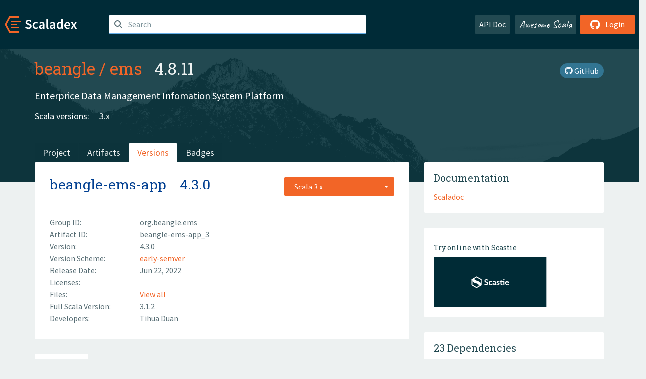

--- FILE ---
content_type: text/html; charset=UTF-8
request_url: https://index.scala-lang.org/beangle/ems/artifacts/beangle-ems-app/4.3.0?binary-version=_3
body_size: 4737
content:
<!DOCTYPE HTML>
<html lang="en">
  <head>
    <meta charset="utf-8">
    <meta http-equiv="X-UA-Compatible" content="IE=edge,chrome=1">
    <title>ems</title>
    <meta name="viewport" content="width=device-width, initial-scale=1.0">
    <!--meta name="description" content="Description...">
    <meta name="author" content="Author..."-->
    <link rel="search" type="application/opensearchdescription+xml" href="/assets/opensearch.xml" title="ems">
    <link rel="apple-touch-icon" sizes="180x180" href="/assets/img/apple-touch-icon.png">
    <link rel="icon" type="image/png" href="/assets/img/favicon-32x32.png" sizes="32x32">
    <link rel="icon" type="image/png" href="/assets/img/favicon-16x16.png" sizes="16x16">
    <link rel="manifest" href="/assets/img/manifest.json">
    <link rel="mask-icon" href="/assets/img/safari-pinned-tab.svg" color="#f26527">
    <link rel="shortcut icon" href="/assets/img/favicon.ico">
    <meta name="msapplication-config" content="/assets/img/browserconfig.xml">

    <link rel="stylesheet" href="/assets/lib/font-awesome/css/all.min.css">
    <link rel="stylesheet" href="/assets/lib/bootstrap-switch/css/bootstrap3/bootstrap-switch.css">
    <link rel="stylesheet" href="/assets/lib/bootstrap-select/css/bootstrap-select.css">
    <link rel="stylesheet" href="//cdnjs.cloudflare.com/ajax/libs/emojify.js/1.1.0/css/basic/emojify.min.css" />
    <link rel="stylesheet" type="text/css" href="/assets/css/main-8.css" />

    <!-- Chrome, Firefox OS and Opera -->
    <meta name="theme-color" content="#002b37">
    <!-- Windows Phone -->
    <meta name="msapplication-navbutton-color" content="#002b37">
    <!-- iOS Safari -->
    <meta name="apple-mobile-web-app-capable" content="yes">
    <meta name="apple-mobile-web-app-status-bar-style" content="black-translucent">

    
    
  </head>

  <body>
      <!--[if IE]>
        <script src="https://cdn.jsdelivr.net/html5shiv/3.7.2/html5shiv.min.js"></script>
        <script src="https://cdn.jsdelivr.net/respond/1.4.2/respond.min.js"></script>
      <![endif]-->
    <!-- Start coding here -->
    <header id="top">
        <nav>

          <div class="row">
            <div class="col-md-2">
                  <a href="/">
                      <img src="/assets/img/scaladex-brand.svg" alt="scaladex logo" class="logo">
                  </a>
              </div>
              <div class="col-md-5">
                
                  
<div class="has-feedback">
    <form action="/search" action="GET">
        <input autocomplete="off" autofocus
          
          name="q" id="search" type="text" class="form-control"
          
            placeholder="Search "
          
          >
        
        

        

        

        
    </form>
    <span class="form-control-feedback"><i class="fa-solid fa-magnifying-glass"></i></span>
    <div class="autocomplete">
        <ul id="list-result"></ul>
    </div>
</div>

                
              </div>
              <div class="col-md-5">
                <div class="pull-right">
                  <a class="btn btn-default" href="/api/doc/">API Doc</a>
                  <a class="btn btn-default awesome" href="/awesome">Awesome Scala</a>
                  
                      <a class="btn btn-primary pull-right" href="/login">
                          <i class="fa-brands fa-github fa-lg" aria-hidden="true"></i> Login
                      </a>
                  
                </div>
              </div>
            </div>
        </nav>
    </header>
    
  <main id="container-project">
    


<div class="head-project">
  <div class="container">
    <div class="info-project">
      <div>
        <h1>
          <a href="/beangle">beangle</a> /
          <a href="/beangle/ems">ems</a>
          
            <span class="head-last-version">&nbsp;&nbsp;4.8.11</span>
          
        </h1>

        
        
        
          
        
        <a href="https://github.com/beangle/ems" class="btn btn-link" target="_blank"><i class="fa-brands fa-github"></i>
          GitHub</a>
      </div>
      
        
          
            <p class="description emojify">Enterprice Data Management Infomation System Platform</p>
          
        
        <ul class="list-inline">
        
        </ul>
      
      
        <div class="project-versions">
          
            <div>
              Scala versions:
              
                <a href="/beangle/ems/artifacts/beangle-ems-app?stableOnly=true&amp;binary-version=_3" class="targets">3.x</a>
              
            </div>
          
    
          
    
          
    
          
    
          
        </div>
      
    </div>
    <div class="row">
      <div class="col-md-12">
        <div class="project-nav-bar">
          <ul class="nav nav-tabs">
            <li role="project" class=""><a href="/beangle/ems">Project</a></li>
            
              <li role="artifacts" class=""><a href="/beangle/ems/artifacts">Artifacts</a></li>
              <li role="versions" class="active"><a href="/beangle/ems/artifacts/beangle-ems-app?stableOnly=true">Versions</a></li>
              <!-- <li role="version-matrix" class=""><a href="/beangle/ems/version-matrix">Version Matrix</a></li> -->
              <li role="badges" class=""><a href="/beangle/ems/badges">Badges</a></li>
            
            
          </ul>
        </div>
      </div>
    </div>
  </div>
</div>

    <div class="container">
      <div class="row">
        <div class="col-md-8">
          <div class="content-project">
            <div class="artifact box" data-organization="beangle" data-repository="ems">
              <div class="float-right">
                <form>
                  <select name="binary-version" class="selectpicker"
                          title="Scala 3.x" data-selected-text-format="static" data-style="btn-primary" onchange="this.form.submit()">
                    
                      <optgroup label="JVM">
                        
                          <option value="_3"
                            selected>
                            3.x
                          </option>
                        
                      </optgroup>
                    
                  </select>
                </form>
              </div>
              <h2>
                <a href="/beangle/ems/artifacts/beangle-ems-app?binary-version=_3">beangle-ems-app</a>
                <span class="artifact-version">4.3.0</span>
                
              </h2>
              <hr>
              
  <div class="row">
    <div class="col-xs-5 col-sm-3">Group ID:</div>
    <div class="col-xs-7 col-sm-9"> org.beangle.ems </div>
  </div>

              
  <div class="row">
    <div class="col-xs-5 col-sm-3">Artifact ID:</div>
    <div class="col-xs-7 col-sm-9"> beangle-ems-app_3 </div>
  </div>

              
  <div class="row">
    <div class="col-xs-5 col-sm-3">Version:</div>
    <div class="col-xs-7 col-sm-9"> 4.3.0 </div>
  </div>

              
                
  <div class="row">
    <div class="col-xs-5 col-sm-3">Version Scheme:</div>
    <div class="col-xs-7 col-sm-9">
                  <a href="https://www.scala-sbt.org/1.x/docs/Publishing.html#Version+scheme" rel="nofollow">
                    early-semver
                  </a>
                </div>
  </div>

              
              
  <div class="row">
    <div class="col-xs-5 col-sm-3">Release Date:</div>
    <div class="col-xs-7 col-sm-9"> Jun 22, 2022 </div>
  </div>

              
  <div class="row">
    <div class="col-xs-5 col-sm-3">Licenses:</div>
    <div class="col-xs-7 col-sm-9">
                
              </div>
  </div>

              
                
  <div class="row">
    <div class="col-xs-5 col-sm-3">Files:</div>
    <div class="col-xs-7 col-sm-9"> <a href="https://repo1.maven.org/maven2/org/beangle/ems/beangle-ems-app_3/4.3.0/">View all</a> </div>
  </div>

              
               
  <div class="row">
    <div class="col-xs-5 col-sm-3">Full Scala Version:</div>
    <div class="col-xs-7 col-sm-9"> 3.1.2 </div>
  </div>

              
  
    
  <div class="row">
    <div class="col-xs-5 col-sm-3">Developers:</div>
    <div class="col-xs-7 col-sm-9">
      <div class="developers">
        
          <span>
            
            <a href="http://github.com/duantihua">
              Tihua Duan
            </a>
          </span>
        
      </div>
    </div>
  </div>

  

            </div>
            
  <div class="install">
    <ul class="nav nav-tabs nav-justified">
      
        <li role="presentation"  class="active" >
          <a href="#sbt" aria-controls="sbt" role="tab" data-toggle="tab">sbt</a>
        </li>
      
        <li role="presentation" >
          <a href="#mill" aria-controls="mill" role="tab" data-toggle="tab">Mill</a>
        </li>
      
        <li role="presentation" >
          <a href="#scala-cli" aria-controls="scala-cli" role="tab" data-toggle="tab">Scala CLI</a>
        </li>
      
        <li role="presentation" >
          <a href="#ammonite" aria-controls="ammonite" role="tab" data-toggle="tab">Ammonite</a>
        </li>
      
        <li role="presentation" >
          <a href="#maven" aria-controls="maven" role="tab" data-toggle="tab">Maven</a>
        </li>
      
        <li role="presentation" >
          <a href="#gradle" aria-controls="gradle" role="tab" data-toggle="tab">Gradle</a>
        </li>
      
    </ul>
    <div class="box tab-content">
      
        <div role="tabpanel" class="tab-pane  active " id="sbt">
          <p></p>
          <pre id="copy-sbt" class="copyable-incantation">libraryDependencies += &quot;org.beangle.ems&quot; %% &quot;beangle-ems-app&quot; % &quot;4.3.0&quot;</pre>
          <button class="btn btn-primary btn-copy pull-right" data-clipboard-target="copy-sbt">Copy</button>
        </div>
      
        <div role="tabpanel" class="tab-pane " id="mill">
          <p><a href="https://com-lihaoyi.github.io/mill">Mill build tool</a></p>
          <pre id="copy-mill" class="copyable-incantation">ivy&quot;org.beangle.ems::beangle-ems-app:4.3.0&quot;</pre>
          <button class="btn btn-primary btn-copy pull-right" data-clipboard-target="copy-mill">Copy</button>
        </div>
      
        <div role="tabpanel" class="tab-pane " id="scala-cli">
          <p><a href="https://scala-cli.virtuslab.org/docs/overview">Scala CLI</a></p>
          <pre id="copy-scala-cli" class="copyable-incantation">//&gt; using dep &quot;org.beangle.ems::beangle-ems-app:4.3.0&quot;</pre>
          <button class="btn btn-primary btn-copy pull-right" data-clipboard-target="copy-scala-cli">Copy</button>
        </div>
      
        <div role="tabpanel" class="tab-pane " id="ammonite">
          <p><a href="https://ammonite.io/#Ammonite-REPL">Ammonite REPL</a></p>
          <pre id="copy-ammonite" class="copyable-incantation">import $ivy.`org.beangle.ems::beangle-ems-app:4.3.0`</pre>
          <button class="btn btn-primary btn-copy pull-right" data-clipboard-target="copy-ammonite">Copy</button>
        </div>
      
        <div role="tabpanel" class="tab-pane " id="maven">
          <p></p>
          <pre id="copy-maven" class="copyable-incantation">&lt;dependency&gt;
  &lt;groupId&gt;org.beangle.ems&lt;/groupId&gt;
  &lt;artifactId&gt;beangle-ems-app_3&lt;/artifactId&gt;
  &lt;version&gt;4.3.0&lt;/version&gt;
&lt;/dependency&gt;</pre>
          <button class="btn btn-primary btn-copy pull-right" data-clipboard-target="copy-maven">Copy</button>
        </div>
      
        <div role="tabpanel" class="tab-pane " id="gradle">
          <p></p>
          <pre id="copy-gradle" class="copyable-incantation">compile group: &#x27;org.beangle.ems&#x27;, name: &#x27;beangle-ems-app_3&#x27;, version: &#x27;4.3.0&#x27;</pre>
          <button class="btn btn-primary btn-copy pull-right" data-clipboard-target="copy-gradle">Copy</button>
        </div>
      
    </div>
  </div>

          </div>
        </div>
        <div class="col-md-4 sidebar-project">
          
  
    <div class="documentation box">
      <h4>Documentation</h4>
      <ul>
        
          <li><a href="https://www.javadoc.io/doc/org.beangle.ems/beangle-ems-app_3/4.3.0" rel="nofollow">Scaladoc</a></li>
        
      </ul>
    </div>
  

          
  
    <div class="box">
      <a href="https://scastie.scala-lang.org/try?g=org.beangle.ems&amp;a=beangle-ems-app&amp;v=4.3.0&amp;o=beangle&amp;r=ems&amp;t=JVM&amp;sv=3.x" target="_blank" rel="nofollow noopener">
        <h6>Try online with Scastie</h6>
        <img style="height: 100px;" src="/assets/img/scastie.svg" alt="Try on Scastie">
      </a>
    </div>
  

          
  <div class="dependencies box">
    <h4>23 Dependencies</h4>
    <hr>
    <ul>
      
        <li>
          <div class="row">
            <div class="col-xs-9">
              <a href="https://search.maven.org/#artifactdetails|ch.qos.logback|logback-classic|1.3.0-alpha14|jar">ch.qos.logback:logback-classic</a>
              
            </div>
            <div class="col-xs-3">1.3.0-alpha14</div>
          </div>
        </li>
      
        <li>
          <div class="row">
            <div class="col-xs-9">
              <a href="https://search.maven.org/#artifactdetails|ch.qos.logback|logback-core|1.3.0-alpha14|jar">ch.qos.logback:logback-core</a>
              
            </div>
            <div class="col-xs-3">1.3.0-alpha14</div>
          </div>
        </li>
      
        <li>
          <div class="row">
            <div class="col-xs-9">
              <a href="https://search.maven.org/#artifactdetails|com.google.code.gson|gson|2.9.0|jar">com.google.code.gson:gson</a>
              
            </div>
            <div class="col-xs-3">2.9.0</div>
          </div>
        </li>
      
        <li>
          <div class="row">
            <div class="col-xs-9">
              <a href="https://search.maven.org/#artifactdetails|com.sun.xml.bind|jaxb-impl|2.3.5|jar">com.sun.xml.bind:jaxb-impl</a>
              
            </div>
            <div class="col-xs-3">2.3.5</div>
          </div>
        </li>
      
        <li>
          <div class="row">
            <div class="col-xs-9">
              <a href="https://search.maven.org/#artifactdetails|com.zaxxer|HikariCP|5.0.1|jar">com.zaxxer:HikariCP</a>
              
            </div>
            <div class="col-xs-3">5.0.1</div>
          </div>
        </li>
      
        <li>
          <div class="row">
            <div class="col-xs-9">
              <a href="https://search.maven.org/#artifactdetails|javax.xml.bind|jaxb-api|2.3.1|jar">javax.xml.bind:jaxb-api</a>
              
            </div>
            <div class="col-xs-3">2.3.1</div>
          </div>
        </li>
      
        <li>
          <div class="row">
            <div class="col-xs-9">
              <a href="/beangle/cache/beangle-cache-api/0.0.26?binary-version=_3">org.beangle.cache::beangle-cache-api</a>
              
            </div>
            <div class="col-xs-3">0.0.26</div>
          </div>
        </li>
      
        <li>
          <div class="row">
            <div class="col-xs-9">
              <a href="/beangle/cache/beangle-cache-caffeine/0.0.26?binary-version=_3">org.beangle.cache::beangle-cache-caffeine</a>
              
            </div>
            <div class="col-xs-3">0.0.26</div>
          </div>
        </li>
      
        <li>
          <div class="row">
            <div class="col-xs-9">
              <a href="/beangle/cdi/beangle-cdi-api/0.3.6?binary-version=_3">org.beangle.cdi::beangle-cdi-api</a>
              
            </div>
            <div class="col-xs-3">0.3.6</div>
          </div>
        </li>
      
        <li>
          <div class="row">
            <div class="col-xs-9">
              <a href="/beangle/commons/beangle-commons-core/5.2.16?binary-version=_3">org.beangle.commons::beangle-commons-core</a>
              
            </div>
            <div class="col-xs-3">5.2.16</div>
          </div>
        </li>
      
        <li>
          <div class="row">
            <div class="col-xs-9">
              <a href="/beangle/commons/beangle-commons-file/5.2.16?binary-version=_3">org.beangle.commons::beangle-commons-file</a>
              
            </div>
            <div class="col-xs-3">5.2.16</div>
          </div>
        </li>
      
        <li>
          <div class="row">
            <div class="col-xs-9">
              <a href="/beangle/data/beangle-data-jdbc/5.4.4?binary-version=_3">org.beangle.data::beangle-data-jdbc</a>
              
            </div>
            <div class="col-xs-3">5.4.4</div>
          </div>
        </li>
      
        <li>
          <div class="row">
            <div class="col-xs-9">
              <a href="/beangle/data/beangle-data-orm/5.4.4?binary-version=_3">org.beangle.data::beangle-data-orm</a>
              
            </div>
            <div class="col-xs-3">5.4.4</div>
          </div>
        </li>
      
        <li>
          <div class="row">
            <div class="col-xs-9">
              <a href="https://search.maven.org/#artifactdetails|org.beangle.hibernate|beangle-hibernate-core|5.6.8.Final|jar">org.beangle.hibernate:beangle-hibernate-core</a>
              
            </div>
            <div class="col-xs-3">5.6.8.Final</div>
          </div>
        </li>
      
        <li>
          <div class="row">
            <div class="col-xs-9">
              <a href="/beangle/security/beangle-security-cas/4.2.33?binary-version=_3">org.beangle.security::beangle-security-cas</a>
              
            </div>
            <div class="col-xs-3">4.2.33</div>
          </div>
        </li>
      
        <li>
          <div class="row">
            <div class="col-xs-9">
              <a href="/beangle/security/beangle-security-session/4.2.33?binary-version=_3">org.beangle.security::beangle-security-session</a>
              
            </div>
            <div class="col-xs-3">4.2.33</div>
          </div>
        </li>
      
        <li>
          <div class="row">
            <div class="col-xs-9">
              <a href="/beangle/template/beangle-template-api/0.0.37?binary-version=_3">org.beangle.template::beangle-template-api</a>
              
            </div>
            <div class="col-xs-3">0.0.37</div>
          </div>
        </li>
      
        <li>
          <div class="row">
            <div class="col-xs-9">
              <a href="/beangle/web/beangle-web-action/0.0.6?binary-version=_3">org.beangle.web::beangle-web-action</a>
              
            </div>
            <div class="col-xs-3">0.0.6</div>
          </div>
        </li>
      
        <li>
          <div class="row">
            <div class="col-xs-9">
              <a href="https://search.maven.org/#artifactdetails|org.ehcache|ehcache|3.10.0|jar">org.ehcache:ehcache</a>
              
            </div>
            <div class="col-xs-3">3.10.0</div>
          </div>
        </li>
      
        <li>
          <div class="row">
            <div class="col-xs-9">
              <a href="https://search.maven.org/#artifactdetails|org.hibernate|hibernate-jcache|5.6.8.Final|jar">org.hibernate:hibernate-jcache</a>
              
            </div>
            <div class="col-xs-3">5.6.8.Final</div>
          </div>
        </li>
      
        <li>
          <div class="row">
            <div class="col-xs-9">
              <a href="https://search.maven.org/#artifactdetails|org.postgresql|postgresql|42.3.3|jar">org.postgresql:postgresql</a>
              
            </div>
            <div class="col-xs-3">42.3.3</div>
          </div>
        </li>
      
        <li>
          <div class="row">
            <div class="col-xs-9">
              <a href="/scala/scala3/scala3-library/3.1.2?binary-version=_3">org.scala-lang::scala3-library</a>
              
            </div>
            <div class="col-xs-3">3.1.2</div>
          </div>
        </li>
      
        <li>
          <div class="row">
            <div class="col-xs-9">
              <a href="/scalatest/scalatest/scalatest/3.2.11?binary-version=_3">org.scalatest::scalatest</a>
              
                <span class="label label-default">test</span>
              
            </div>
            <div class="col-xs-3">3.2.11</div>
          </div>
        </li>
      
      </ul>
  </div>

          
  <div class="dependents box">
    <h4>6 Dependents</h4>
    <hr>
    <ul>
      
        <li>
          <div class="row">
            <div class="col-xs-9">
              <a href="/beangle/ems/beangle-ems-cas/4.3.0?binary-version=_3">org.beangle.ems::beangle-ems-cas</a>
              
            </div>
            <div class="col-xs-3">4.3.0</div>
          </div>
        </li>
      
        <li>
          <div class="row">
            <div class="col-xs-9">
              <a href="/beangle/ems/beangle-ems-core/4.3.0?binary-version=_3">org.beangle.ems::beangle-ems-core</a>
              
            </div>
            <div class="col-xs-3">4.3.0</div>
          </div>
        </li>
      
        <li>
          <div class="row">
            <div class="col-xs-9">
              <a href="/beangle/ems/beangle-ems-index/4.3.0?binary-version=_3">org.beangle.ems::beangle-ems-index</a>
              
            </div>
            <div class="col-xs-3">4.3.0</div>
          </div>
        </li>
      
        <li>
          <div class="row">
            <div class="col-xs-9">
              <a href="/beangle/ems/beangle-ems-portal/4.3.0?binary-version=_3">org.beangle.ems::beangle-ems-portal</a>
              
            </div>
            <div class="col-xs-3">4.3.0</div>
          </div>
        </li>
      
        <li>
          <div class="row">
            <div class="col-xs-9">
              <a href="/beangle/ems/beangle-ems-service/4.3.0?binary-version=_3">org.beangle.ems::beangle-ems-service</a>
              
            </div>
            <div class="col-xs-3">4.3.0</div>
          </div>
        </li>
      
        <li>
          <div class="row">
            <div class="col-xs-9">
              <a href="/beangle/ems/beangle-ems-web/4.3.0?binary-version=_3">org.beangle.ems::beangle-ems-web</a>
              
            </div>
            <div class="col-xs-3">4.3.0</div>
          </div>
        </li>
      
      
    </ul>
  </div>

        </div>
      </div>
    </div>
  </main>

    <footer id="bottom">
      <div class="container">
          <div class="footer-top row">
              <div class="col-md-3">
                  <ul>
                      <li><h5>Community</h5></li>
                      <li><a href="https://github.com/scalacenter/scaladex"><i class="fa-brands fa-github fa-lg"></i> Github</a></li>
                      <li><a href="https://discord.com/invite/scala"><i class="fab fa-discord fa-lg"></i> Discord</a></li>
                  </ul>
              </div>
              <div class="col-md-3">
                  <ul>
                      <li><h5>Contribute</h5></li>
                      <li><a href="https://github.com/scalacenter/scaladex/blob/main/CONTRIBUTING.md">Contribution Guide</a></li>
                      <li><a href="https://github.com/scalacenter/scaladex/issues/new">Report an Issue</a></li>
                  </ul>
              </div>
              <div class="col-md-3">
                  <ul>
                      <li><h5>Scaladex</h5></li>
                      <li><a href="https://github.com/scalacenter/scaladex/wiki/FAQ">FAQs</a></li>
                      <li><a href="https://scala-lang.org/conduct/">Code of Conduct</a></li>
                      <li><a href="https://github.com/scalacenter/scaladex?tab=BSD-3-Clause-1-ov-file">License</a></li>
                  </ul>
              </div>
          </div>
  
          <div class="footer-bottom row">
              <div class="col-md-4">
                  <p class="copyright text-center">Copyright © 2002-2026 École Polytechnique Fédérale Lausanne (EPFL) Lausanne, Switzerland</p>
              </div>
              <div class="col-md-6">
                  <!-- Empty column for alignment -->
              </div>
              <div class="col-md-2">
                  <a class="sponsors" href="https://scala.epfl.ch/"><img src="/assets/img/scala-center-logo.png" alt="powered by Scala Center"></a>
              </div>
          </div>
      </div>
  </footer>
  
    <!-- Coding End -->

    
        <script src="/assets/webclient-opt.js"></script>
    

    <script src="/assets/lib/jquery/jquery.min.js"></script>
    <script src="/assets/lib/bootstrap-sass/javascripts/bootstrap.min.js"></script>
    <script src="/assets/lib/bootstrap-select/js/bootstrap-select.min.js"></script>
    <script src="/assets/lib/select2/dist/js/select2.min.js"></script>
    <script src="/assets/lib/bootstrap-switch/js/bootstrap-switch.min.js"></script>
    <script src="//cdnjs.cloudflare.com/ajax/libs/emojify.js/1.1.0/js/emojify.js"></script>
    <script src="/assets/lib/chartjs/dist/chart.min.js"></script>
    <script src="/assets/lib/chartjs-adapter-date-fns/dist/chartjs-adapter-date-fns.bundle.min.js"></script>
    
      <script defer data-domain="index.scala-lang.org" src="https://plausible.scala-lang.org/js/script.js"></script>
    

    <script>
        // Tooltips
        $(function () {
          $('[data-toggle="tooltip"]').tooltip();
          $(".js-keywords-multiple").select2({tags: true});
          $(".js-stackoverflowtags-multiple").select2({tags: true});
          $('.edit-project input[type="checkbox"]').bootstrapSwitch();
          $('#stable-only').bootstrapSwitch({
            handleWidth: 30,
            labelWidth: 78,
            labelText: 'Stable Only',
            onSwitchChange: function(event, state){
              console.log(event)
              event.target.form.submit()
            }
          });
        });

        // Run client scalajs code (for instance, autocomplete)
        
          ScaladexClient.main();
        
    </script>
</body>
</html>















